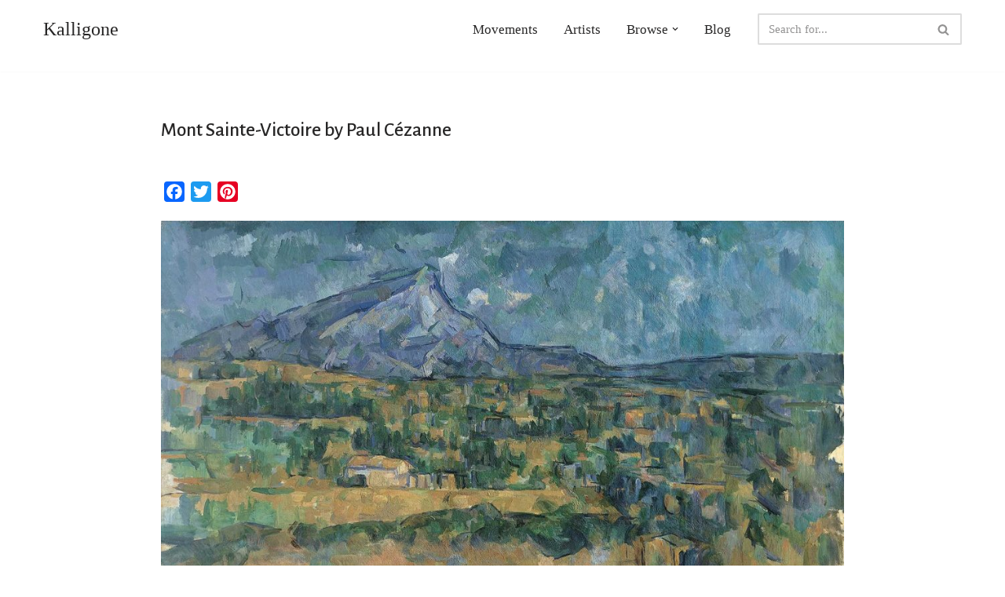

--- FILE ---
content_type: text/html; charset=utf-8
request_url: https://www.google.com/recaptcha/api2/aframe
body_size: 267
content:
<!DOCTYPE HTML><html><head><meta http-equiv="content-type" content="text/html; charset=UTF-8"></head><body><script nonce="K9bOA2rJM2jHU-LVnzL_6Q">/** Anti-fraud and anti-abuse applications only. See google.com/recaptcha */ try{var clients={'sodar':'https://pagead2.googlesyndication.com/pagead/sodar?'};window.addEventListener("message",function(a){try{if(a.source===window.parent){var b=JSON.parse(a.data);var c=clients[b['id']];if(c){var d=document.createElement('img');d.src=c+b['params']+'&rc='+(localStorage.getItem("rc::a")?sessionStorage.getItem("rc::b"):"");window.document.body.appendChild(d);sessionStorage.setItem("rc::e",parseInt(sessionStorage.getItem("rc::e")||0)+1);localStorage.setItem("rc::h",'1769027693907');}}}catch(b){}});window.parent.postMessage("_grecaptcha_ready", "*");}catch(b){}</script></body></html>